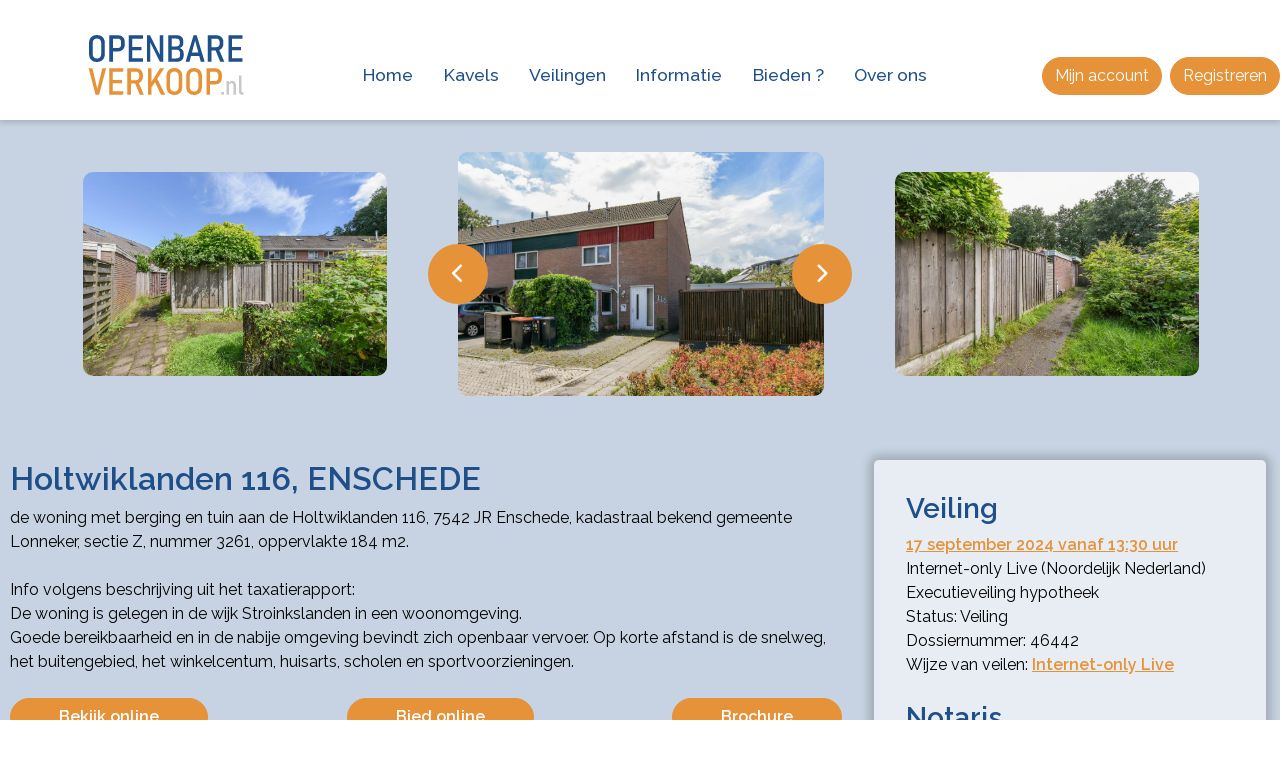

--- FILE ---
content_type: text/html; charset=utf-8
request_url: https://openbareverkoop.nl/kavel/3927/holtwiklanden-116-enschede
body_size: 28532
content:

<!DOCTYPE html>
<html lang="nl">
<head prefix="og: http://ogp.me/ns# product: http://ogp.me/ns/product#">
    <meta name="robots" content="index, follow" />
    <meta name="description" content="Kavel" />
    <meta name="viewport" content="width=device-width, initial-scale=1, user-scalable=yes" />
    
    <meta property="og:title" content="Holtwiklanden 116, ENSCHEDE" />
    <meta property="og:type" content="product" />
    <meta property="og:url" content="https://openbareverkoop.nl/kavel/3927/holtwiklanden-116-enschede" />
    <meta property="og:image" content="https://openbareverkoop.nl/webcontent/images/19894732D83A410825B922025D5319A8C5F02E97?w=300&h=300&name=image.jpg" />
    <meta property="og:image:width" content="300" />
    <meta property="og:image:height" content="300" />
    <meta name="twitter:card" content="summary" />
    <meta name="twitter:description" content="" />
    <meta name="twitter:title" content="Holtwiklanden 116, ENSCHEDE" />
    <meta name="twitter:image" content="https://openbareverkoop.nl/webcontent/images/19894732D83A410825B922025D5319A8C5F02E97?w=300&h=300&name=image.jpg" />

    <title>Openbare Verkoop - Holtwiklanden 116, ENSCHEDE</title>

    <link rel="icon" type="image/png" href="/favicon-96x96.png" sizes="96x96" />
    <link rel="icon" type="image/svg+xml" href="/favicon.svg" />
    <link rel="shortcut icon" href="/favicon.ico" />
    <link rel="apple-touch-icon" sizes="180x180" href="/apple-touch-icon.png" />
    <meta name="apple-mobile-web-app-title" content="Openbare Verkoop" />
    <link rel="manifest" href="/site.webmanifest" />

    <script src="/Content/js/webapp.min.js"></script>
    <link rel="preconnect" href="https://fonts.googleapis.com">
    <link rel="preconnect" href="https://fonts.gstatic.com" crossorigin>
    <link href="https://cdnjs.cloudflare.com/ajax/libs/font-awesome/6.7.2/css/all.min.css" rel="stylesheet" />
    <link href="https://fonts.googleapis.com/css2?family=Raleway:ital,wght@0,100..900;1,100..900&display=swap" rel="stylesheet">
    <link href="/Content/css/webapp.min.css" rel="stylesheet" />

    <script>
        (g => { var h, a, k, p = "The Google Maps JavaScript API", c = "google", l = "importLibrary", q = "__ib__", m = document, b = window; b = b[c] || (b[c] = {}); var d = b.maps || (b.maps = {}), r = new Set, e = new URLSearchParams, u = () => h || (h = new Promise(async (f, n) => { await (a = m.createElement("script")); e.set("libraries", [...r] + ""); for (k in g) e.set(k.replace(/[A-Z]/g, t => "_" + t[0].toLowerCase()), g[k]); e.set("callback", c + ".maps." + q); a.src = `https://maps.${c}apis.com/maps/api/js?` + e; d[q] = f; a.onerror = () => h = n(Error(p + " could not load.")); a.nonce = m.querySelector("script[nonce]")?.nonce || ""; m.head.append(a) })); d[l] ? console.warn(p + " only loads once. Ignoring:", g) : d[l] = (f, ...n) => r.add(f) && u().then(() => d[l](f, ...n)) })({
            key: "AIzaSyC0SDHsTg_STVtVMJY65VaFO-9jQQ8owY8",
            v: "weekly"
        });

        (function (i, s, o, g, r, a, m) {
            i['GoogleAnalyticsObject'] = r; i[r] = i[r] || function () {
                (i[r].q = i[r].q || []).push(arguments)
            }, i[r].l = 1 * new Date(); a = s.createElement(o),
                m = s.getElementsByTagName(o)[0]; a.async = 1; a.src = g; m.parentNode.insertBefore(a, m)
        })(window, document, 'script', '//www.google-analytics.com/analytics.js', 'ga');

        ga('create', 'UA-55721656-1', 'auto');
        ga('send', 'pageview');

    </script>

    
</head>

<body>
    <nav class="navbar navbar-expand-lg bg-white sticky-top">
        <div class="container">
            <a class="navbar-brand" href="/">
                <img src="/Content/images/logo.svg" alt="Openbare Verkoop">
            </a>
            <button class="navbar-toggler" type="button" data-bs-toggle="collapse" data-bs-target="#navbarSupportedContent" aria-controls="navbarSupportedContent" aria-expanded="false" aria-label="Toggle navigation">
                <span class="navbar-toggler-icon"></span>
            </button>
            <div class="collapse navbar-collapse" id="navbarSupportedContent">
                
    <ul class="navbar-nav">
                <li class="nav-item">
            <a class="nav-link" aria-current="page" href="/">Home</a>
        </li>
  
        <li class="nav-item">
            <a class="nav-link" aria-current="page" href="/kavels">Kavels</a>
        </li>
          <li class="nav-item">
            <a class="nav-link" aria-current="page" href="/veilingen">Veilingen</a>
        </li>
          <li class="nav-item">
            <a class="nav-link" aria-current="page" href="/informatie">Informatie</a>
        </li>
          <li class="nav-item">
            <a class="nav-link" aria-current="page" href="/internetbieden">Bieden ?</a>
        </li>
          <li class="nav-item">
            <a class="nav-link" aria-current="page" href="/overons">Over ons</a>
        </li>
                                                              </ul>


                <ul class="navbar-nav ms-auto d-lg-flex d-none">
                    <li class="nav-item">
                        <a href="https://mijn.openbareverkoop.nl/index.php?page=login" target="_blank" class="btn btn-primary me-2 text-white rounded-pill">Mijn account</a>
                    </li>
                    <li class="nav-item">
                        <a href="/internetbieden/registreer-als-bieder" class="btn btn-primary text-white rounded-pill ">Registreren</a>
                    </li>
                </ul>

                <ul class="navbar-nav ms-auto d-lg-none">
                    <li class="nav-item">
                        <a href="https://mijn.openbareverkoop.nl/index.php?page=login" target="_blank" class="nav-link">Mijn account</a>
                    </li>
                    <li class="nav-item">
                        <a href="/internetbieden/registreer-als-bieder" class="nav-link">Registreren</a>
                    </li>
                </ul>
            </div>
        </div>
    </nav>

    

    




<div id="gallery">
    <div class="slick-carousel">
        <div class="slick-carousel-container">
                <div class="slide">
                    <a href="/webcontent/images/19894732D83A410825B922025D5319A8C5F02E97?w=1200">
                        <img src="/webcontent/images/19894732D83A410825B922025D5319A8C5F02E97?h=600" border="0" alt="ObjectFoto.46442.1.jpg">
                    </a>
                </div>
                <div class="slide">
                    <a href="/webcontent/images/CCA750E8E02D0D4439D14313C4DBF49CE62DA437?w=1200">
                        <img src="/webcontent/images/CCA750E8E02D0D4439D14313C4DBF49CE62DA437?h=600" border="0" alt="ObjectFoto.46442.10.jpg">
                    </a>
                </div>
                <div class="slide">
                    <a href="/webcontent/images/53C9C66E976986063FB6F3F3BA3A6E646EC1F8E1?w=1200">
                        <img src="/webcontent/images/53C9C66E976986063FB6F3F3BA3A6E646EC1F8E1?h=600" border="0" alt="ObjectFoto.46442.11.jpg">
                    </a>
                </div>
                <div class="slide">
                    <a href="/webcontent/images/0F0C837FC0382CBE5F37FDBD515295E23F7BAA96?w=1200">
                        <img src="/webcontent/images/0F0C837FC0382CBE5F37FDBD515295E23F7BAA96?h=600" border="0" alt="ObjectFoto.46442.2.jpg">
                    </a>
                </div>
                <div class="slide">
                    <a href="/webcontent/images/20F6AE8CE112CE564FE338140A1E59167EE8E9ED?w=1200">
                        <img src="/webcontent/images/20F6AE8CE112CE564FE338140A1E59167EE8E9ED?h=600" border="0" alt="ObjectFoto.46442.3.jpg">
                    </a>
                </div>
                <div class="slide">
                    <a href="/webcontent/images/A39285885182105AE357C4D79B486073F499D8CD?w=1200">
                        <img src="/webcontent/images/A39285885182105AE357C4D79B486073F499D8CD?h=600" border="0" alt="ObjectFoto.46442.4.jpg">
                    </a>
                </div>
                <div class="slide">
                    <a href="/webcontent/images/FA74FC650F35B5D0FCC296A911A72553038445DD?w=1200">
                        <img src="/webcontent/images/FA74FC650F35B5D0FCC296A911A72553038445DD?h=600" border="0" alt="ObjectFoto.46442.5.jpg">
                    </a>
                </div>
                <div class="slide">
                    <a href="/webcontent/images/80E7117EDE63A38D8B271A7C842ACE3ED73FD849?w=1200">
                        <img src="/webcontent/images/80E7117EDE63A38D8B271A7C842ACE3ED73FD849?h=600" border="0" alt="ObjectFoto.46442.6.jpg">
                    </a>
                </div>
                <div class="slide">
                    <a href="/webcontent/images/0FBA0A5DBDF7D15EB2E0672F7F9931FDA80AD197?w=1200">
                        <img src="/webcontent/images/0FBA0A5DBDF7D15EB2E0672F7F9931FDA80AD197?h=600" border="0" alt="ObjectFoto.46442.7.jpg">
                    </a>
                </div>
                <div class="slide">
                    <a href="/webcontent/images/7E2BDAE513070B0EBC57D1CADD6426B2C2F81266?w=1200">
                        <img src="/webcontent/images/7E2BDAE513070B0EBC57D1CADD6426B2C2F81266?h=600" border="0" alt="ObjectFoto.46442.8.jpg">
                    </a>
                </div>
                <div class="slide">
                    <a href="/webcontent/images/86CE6A420513883C8C1EF2A8406EAEAC1061DBC2?w=1200">
                        <img src="/webcontent/images/86CE6A420513883C8C1EF2A8406EAEAC1061DBC2?h=600" border="0" alt="ObjectFoto.46442.9.jpg">
                    </a>
                </div>
        </div>
    </div>
</div>

<div id="intro">
    <div class="container">
        <div class="row g-4">
            <div class="col-md-8">
                <h1 class="objecttitle">Holtwiklanden 116, ENSCHEDE</h1>

                    <div class="description-max dark" data-label="Lees de volledige omschrijving" data-height="200">de woning met berging en tuin aan de Holtwiklanden 116, 7542 JR Enschede, kadastraal bekend gemeente Lonneker, sectie Z, nummer 3261, oppervlakte 184 m2.<br/><br/>Info volgens beschrijving uit het taxatierapport:<br/>De woning is gelegen in de wijk Stroinkslanden in een woonomgeving. <br/>Goede bereikbaarheid en in de nabije omgeving bevindt zich openbaar vervoer. Op korte afstand is de snelweg, het buitengebied, het winkelcentum, huisarts, scholen en sportvoorzieningen. </div>

                <div class="actions mt-4">
                        <a href="/internetbieden-offline" class="btn btn-primary text-white rounded-pill pe-sm-4 ps-sm-4 pe-md-5 ps-md-5 biedenoffline"><b>Bekijk online</b></a>

                        <a href="/internetbieden-offline" class="clrbox btn btn-primary text-white rounded-pill pe-sm-4 ps-sm-4 pe-md-5 ps-md-5 biedenoffline"><b>Bied online</b></a>

                    <a href="https://www.openbareverkoop.nl/webcontent/kavelbrochure/3927" rel="nofollow" class="btn btn-primary text-white rounded-pill pe-sm-4 ps-sm-4 pe-md-5 ps-md-5"><b>Brochure</b></a>
                </div>
            </div>

            <div class="col-md-4 position-relative">
                <div class="infobox d-none d-md-block me-3 ms-2">
                    <h2>Veiling</h2>
                    <div class="mt-1 mb-4">
                        <div>
                            <a href="/veiling?veilingregioId=45&Van=17 september 2024">
                                17 september 2024 vanaf 13:30 uur
                            </a>
                        </div>

                            <div>Internet-only Live (Noordelijk Nederland)</div>

                        <div>Executieveiling hypotheek</div>
                        <div>
                            Status:
Veiling
                        </div>
                        <div>Dossiernummer: 46442</div>
                        <div>Wijze van veilen: <a href="/informatie/wijzevanveilen">Internet-only Live</a></div>
                    </div>


                        <h2>Notaris</h2>
                        <div class="mt-1 mb-4">
                                <div><a href="http://www.kwdk.nl/" target="_notaris">Kuhlmann, Westerhof &amp; De Kok notarissen</a></div>

                                <div>J.G.A. Kuhlmann</div>

                                <div>Bekenhorst 15</div>
                                <div>7622 CJ Borne</div>

                                <div><text>T: 074 266 13 93</text></div>

                                <div><text>E: <a href="mailto:notaris@kwdk.nl?subject=Veilingkavel: Holtwiklanden 116, ENSCHEDE">notaris@kwdk.nl</a></text></div>
                        </div>

                        <h2>Inzetpremie</h2>
                        <div class="mt-1 mb-4">
                            <div>1%</div>
                        </div>

                        <h2>Onderhands bod</h2>
                        <div class="mt-1 mb-4">
                            <div>Tot en met 2 september 2024 24:00 is een onderhands bod mogelijk.</div>

                            <div class="text-center mt-4"><a href="#" data-kavel="3927" class="btn btn-primary text-white rounded-pill pe-5 ps-5 bieden">Doe een bod</a></div>
                        </div>
                </div>
            </div>
        </div>
    </div>
</div>

<div id="content" class="mt-3">
    <div class="container">
        <div class="row g-4">
            <div class="col-md-8">






        <div class="card">
            <h2 class="kavel-page">Bezichtiging</h2>
            <div>

                            <p>Geen bezichtiging mogelijk</p>


                    <div>
                        LET OP DE BETAALTERMIJNEN<br/><br/>Volgens de veilingvoorwaarden gelden de volgende termijnen voor de betalingen: <br/>De veilingkosten (€ 5.000) en waarborgsom (10% x de koopprijs): <br/>uiterlijk vijf (5) werkdagen na de veilingdag. Pas na betaling kan tot gunning worden overgegaan. <br/><br/>De koopprijs en de overige nog niet betaalde kosten en heffingen: uiterlijk zes<br/>(6) weken na de gunning, onder verrekening van de hiervoor bedoelde waarborgsom
                    </div>
            </div>
        </div>

    <div class="card">
        <h2 class="kavel-page">Kenmerken</h2>
        <div class="row g-2">
                <div class="col-md-4 title">Type registergoed</div>
                <div class="col-md-8">Hoekwoning</div>

                <div class="col-md-4 title">Gebruik</div>
                <div class="col-md-8">Bewoond/in eigen gebruik </div>

                <div class="col-md-4 title">Soort eigendom</div>
                <div class="col-md-8">Vol eigendom</div>


                <div class="col-md-4 title">Bouwjaar</div>
                <div class="col-md-8">1979</div>


                <div class="col-md-4 title">Oppervlakte wonen</div>
                <div class="col-md-8">108 m<span class="superscript">2</span></div>


                <div class="col-md-4 title">Oppervlakte perceel</div>
                <div class="col-md-8">184 m<span class="superscript">2</span></div>

                <div class="col-md-4 title">Inhoud</div>
                <div class="col-md-8">300 m<span class="superscript">3</span></div>

                <div class="col-md-4 title">Aantal kamers</div>
                <div class="col-md-8">6</div>

                <div class="col-md-4 title">Aantal slaapkamers</div>
                <div class="col-md-8">3</div>









                <div class="col-md-4 title">Kadastrale omschrijving</div>
                <div class="col-md-8">gemeente Lonneker, sectie Z, nummer 3261, 184 m2</div>

                <div class="col-md-4 title">Kadastrale kaart</div>
                <div class="col-md-8">
                    <ul class="downloadlist">
                            <li>
                                <a href="/webcontent/bijlage/592597/07c26eea07a61c48ca39a2233b3f7cd1a49efb00" target="_blank"><span class="extension">pdf</span> Download hier de kadastrale kaart</a>
                            </li>
                    </ul>
                </div>
        </div>
    </div>

                

    <div class="card">
        <h2 class="kavel-page">Informatie</h2>
        <div class="row g-2">

                <div class="col-md-4 title">Bijzonderheden</div>
                <div class="col-md-8 description-max" data-label="Lees de volledige bijzonderheden" data-height="200">Bestemmingsomschrijving uit bestemmingsplan ''Stroinkslanden 2016'':<br><br>(artikel 13.1) wonen, al dan niet in combinatie met een beroep of bedrijf aan huis<br><br><br><br><br></div>

                <div class="col-md-4 title">Milieuinfo</div>
                <div class="col-md-8">In de akte waarbij de eigenaar de woning in eigendom verkreeg, staat de volgende passage:<br/>Aan verkoper is niet bekend of in het registergoed asbest is verwerkt, ten<br/>aanzien waarvan in de koopovereenkomst woordelijk staat vermeld:<br/>“In de onroerende zaak kunnen asbesthoudende stoffen/materialen<br/>aanwezig zijn. In het geval deze worden verwijderd dienen door koper die<br/>maatregelen te worden getroffen die de wetgeving voorschrijft. Koper<br/>verklaart met deze wetgeving bekend te zijn en vrijwaart verkoper voor<br/>alle aansprakelijkheid die uit de aanwezigheid in en/of de verwijdering<br/>van asbest uit de desbetreffende onroerende zaak kan voortvloeien.”</div>

                <div class="col-md-4 title">Bijzondere veilingvoorwaarden</div>
                <div class="col-8 description-max" data-label="Lees de volledige veilingvoorwaarden" data-height="200">Uittreksel uit de akte van Vaststelling Bijzondere Veilingvoorwaarden Executoriale Verkoop, vastgesteld bij akte op  18 juli 2024 verleden voor notaris mr. J.G.A. Kuhlmann te Borne<br/><br/><br/>Citaat uit de akte:<br/><br/>1.11  toepasselijke algemene veilingvoorwaarden<br/>Op deze executoriale verkoop zijn van toepassing de Algemene Voorwaarden voor Executieverkopen 2017 (inclusief de daarin opgenomen begrippen), voor zover deze voorwaarden en/of begrippen in deze akte niet worden gewijzigd of aangevuld. Deze Algemene Voorwaarden voor Executieverkopen 2017 worden hierna ook ‘AVVE’ genoemd. De AVVE zijn vastgesteld bij akte op vijf december tweeduizend zestien ondertekend bij mr. J.H. Oomen, notaris te ‘s-Hertogenbosch. Een afschrift daarvan is ingeschreven in de openbare registers van het kadaster op vijf december tweeduizend zestien in register Onroerende Zaken Hypotheken 4, deel 69567 nummer 129. <br/>1.12  uitoefening recht van parate executie<br/>De verkoper oefent bij deze verkoop zijn rechten uit als hypotheekhouder. In dit kader moet de verkoper rekening houden met de gerechtvaardigde belangen van de eigenaar en/of de schuldenaar, ook als de koop en/of de levering op grond van de executoriale verkoop uiteindelijk niet plaatsvindt. De koper kan de verkoper hier niet voor aansprakelijk houden.<br/>2. Informatie over het registergoed<br/>2.1  feitelijke objectinformatie<br/>milieu<br/>Het is de verkoper niet bekend of het registergoed is verontreinigd met giftige, chemische en/of andere gevaarlijke stoffen. Het is de verkoper ook niet bekend of zich in het registergoed (ondergrondse) olie- en/of septic tanks bevinden. Het is hem verder niet bekend of zich in het registergoed asbesthoudende en/of andere voor de gezondheid schadelijke materialen bevinden.<br/>geen energielabel<br/>Op www.ep-online.nl staat vandaag geen definitief energielabel van het registergoed geregistreerd.<br/>De verkoper beschikt niet over een energielabel of gelijkwaardig document. Gegadigden voor de woning worden er op gewezen dat zij dat, indien gewenst, zelf dienen te regelen. <br/>2.2  juridische informatie<br/>functie en bestemming<br/>Wat betreft de functie en het toegestane gebruik van het registergoed wordt verwezen naar het Omgevingsloket, tabblad &#39;Regels op de kaart&#39;, zie: https://omgevingswet.overheid.nl/regels-op-de-kaart/viewer/(documenten/gemeente//rechter-paneel:document/NL.IMRO.0153.BP00101-0003/plekinfo)?regelsandere=regels&amp;locatie=Holtwiklanden%20116,%207542JR%20Enschede&amp;geodocId=NL-IMRO-0153-BP00101-0003-1&amp;session=23e8fcc4-b5d2-40cc-9487-3a0123125969 <br/>Het toepasselijke bestemmingsplan is &#39;&#39;Stroinkslanden 2016&#39;&#39;. In artikel 13.1 staat het volgende:<br/>De voor “Wonen” aangewezen gronden zijn bestemd voor:<br/>het wonen, al dan niet in combinatie met een beroep of bedrijf aan huis;<br/>bij deze doeleinden behorende bouwwerken, erven, tuinen en voorzieningen, zoals woningen, bergingen, trappenhuizen bij gestapelde woningen, in- en uitritten, parkeervoorzieningen, groenvoorzieningen en (openbare) nutsvoorzieningen.<br/>privaatrechtelijke rechten en beperkingen<br/>Ten aanzien van erfdienstbaarheden, kwalitatieve verplichtingen, kettingbedingen en/of andere bijzondere verplichtingen met betrekking tot het registergoed wordt verwezen naar een akte op zestien december negentienhonderdnegenennegentig verleden voor mr. J.J. Gambon, notaris te Enschede, ingeschreven in de openbare registers van de bewaring te Zwolle op zeventien december negentienhonderdnegenennegentig in deel 10863 nummer 14, waarin onder opschortende voorwaarde van overdracht van de afzonderlijke woningen van het complex woningen waartoe het registergoed behoort, erfdienstbaarheden zijn gevestigd en waarin woordelijk staat vermeld: <br/>“Voorwaardelijke vestiging erfdienstbaarheden.<br/>3. 1. Ter uitvoering van het onder 2.2 bepaalde, vestigt Volkswoning onder voorwaarde van overdracht van de afzonderlijke kavels aan de koper de volgende erfdienstbaarheden:<br/>a.  al zodanige erfdienstbaarheden inhoudende de verplichting voor de eigenaar van het dienende erf om te dulden dat de toestand waarin het heersende erf zich ten opzichte van het dienende erf bevindt blijft gehandhaafd, speciaal voor wat betreft de aanwezigheid van ondergrondse en bovengrondse leidingen, alsmede kabels ten behoeve van telefoon- en/of draadomroep en/of kabelaansluitingen, de afvoer van hemelwater, gootwater en fecali&#235;n, - door rioleringswerken als anderszins -, eventuele inbalking, inankering, tuinmuren en overbouw, toevoer van licht en lucht en uitzicht.<br/>Ten behoeve en ten laste van:<br/>(enzovoorts)<br/>-  de woningen met grond aan de Holtwiklanden 98 tot en met 126 (even) te Enschede, kadastraal bekend gemeente Lonneker, sectie Z nummers 3252 tot en met 3266;<br/>(enzovoorts)<br/>b. 1. (enzovoorts)<br/>13.  de erfdienstbaarheid, inhoudende de verplichting van de eigenaar van het dienende erf om te dulden dat het bestaande voetpad, deel uitmakende van de kadastrale percelen gemeente Lonneker, sectie Z nummers 3260, 3259, 3258, 3257, 3254, 3253, 3252, 3261, 3262, 3263, 3264 en 3265 door de eigenaar van het heersend erf gebruikt wordt als voetpad om te voet, met de fiets, kruiwagen of ander klein voertuig te komen van en te gaan naar de openbare straat. Gemotoriseerde voertuigen mogen slechts met afgezette motor worden meegevoerd. Ten behoeve en ten laste van de kadastrale percelen gemeente Lonneker, sectie Z nummers 3261, 3260, 3259, 3258, 3257, 3254, 3253 en 3252, over en weer. Ten behoeve van het kadastrale perceel gemeente Lonneker, sectie Z nummer 3266 en ten laste van de kadastrale percelen gemeente Lonneker, sectie Z nummers 3265, 3264, 3263, 3262, 3261, 3254, 3253, 3252, 3257, 3258, 3259 en 3260. Ten behoeve van het kadastrale perceel gemeente Lonneker, sectie Z nummer 3265 en ten laste van de kadastrale percelen gemeente Lonneker, sectie Z nummers 3264, 3263, 3262, 3261, 3254, 3253, 3252, 3257, 3258, 3259 en 3260. <br/>  Ten behoeve van het kadastrale perceel gemeente Lonneker, sectie Z nummer 3264 en ten laste van de kadastrale percelen gemeente Lonneker, sectie Z nummers 3263, 3262, 3261, 3254, 3253, 3252, 3257, 3258, 3259 en 3260.Ten behoeve van het kadastrale perceel gemeente Lonneker, sectie Z nummer 3263 en ten laste van de kadastrale percelen gemeente Lonneker, sectie Z nummers 3262, 3261, 3254, 3253, 3252, 3257, 3258, 3259 en 3260. <br/>  Ten behoeve van het kadastrale perceel gemeente Lonneker, sectie Z nummer 3262 en ten laste van de kadastrale percelen gemeente Lonneker, sectie Z nummers 3261,3254, 3253, 3252, 3257, 3258, 3259 en 3260. Het onderhoud van het voetpad is voor rekening van hen die daarvan gebruik maken, gezamenlijk; (enzovoorts);<br/>3. 2. Zolang niet alle woningen aan derden zijn overdragen zullen de hiervoor omschreven erfdienstbaarheden onvoorwaardelijk gevestigd worden ten behoeve en ten laste van de overgedragen woningen afzonderlijk en ten behoeve en ten laste van de niet overgedragen woningen gezamenlijk.”<br/>In de akte vermeld in 1.4 wordt uitdrukkelijk geconstateerd dat ten aanzien van het registergoed de gestelde voorwaarde is vervuld en de vestiging van de erfdienstbaarheden onvoorwaardelijk is geworden.<br/>Voor zover in die bepalingen verplichtingen voorkomen die de verkoper aan de koper moet opleggen, wordt geacht dat de verkoper dat gedaan heeft door de gunning bij de veiling dan wel de aanvaarding bij onderhandse verkoop (in de zin van artikel 27 lid 3 AVVE). De koper aanvaardt deze verplichtingen door het uitbrengen van een bod.<br/>Voor zover het gaat om rechten ten behoeve van derden, worden die rechten geacht door de verkoper voor die derden te zijn aangenomen door de gunning bij de veiling dan wel de aanvaarding bij onderhandse verkoop (in de zin van artikel 27 lid 3 AVVE).<br/>publiekrechtelijke rechten en beperkingen<br/>Er zijn geen publiekrechtelijke beperkingen met betrekking tot het registergoed bekend in de gemeentelijke beperkingenregistratie en de kadastrale registratie. Dit blijkt uit informatie van de Dienst voor het kadaster en de openbare registers. <br/>Volgens een bericht van de gemeente Enschede, afdeling Gebieds &amp; Projectontwikkeling met datum achttien juni jongstleden, zijn er geen publiekrechtelijke beperkingen bekend. De verkoper heeft mij, notaris, verklaard dat hem geen feiten of omstandigheden bekend zijn waaruit blijkt dat deze mededeling onjuist is.<br/>De koper is ervan op de hoogte dat overheidsorganen op grond van de Wet kenbaarheid publiekrechtelijke beperkingen vier dagen de tijd hebben voor de inschrijving in de registers. Inschrijvingen in de registers vanaf vandaag zijn voor risico van de koper.<br/>2.3  gebruik<br/>In aanvulling op artikel 24 AVVE geldt het volgende:<br/>Het registergoed wordt, voor zover bekend, op dit moment alleen bewoond door de eigenaar.<br/>Volgens een bericht van de gemeente Enschede, met datum eenentwintig juni jongstleden, staan er geen andere personen als bewoner ingeschreven op het adres van het registergoed dan de eigenaar.<br/>Uit onderzoek ter plaatse is niet gebleken dat het registergoed bewoond wordt door andere personen dan de eigenaar.<br/>Voor zover na de veiling blijkt dat sprake is van bewoning en/of gebruik door de eigenaar en/of personen die zich zonder recht of titel in het registergoed bevinden en als zodanig niet bekend waren aan de koper, kan de koper deze personen tot ontruiming dwingen op de wijze zoals in artikel 525 lid 3 Wetboek van Burgerlijke Rechtsvordering is bepaald. Bij onderhandse verkoop kan de koper de eigenaar en de zijnen na de levering dwingen tot ontruiming op grond van de beschikking van de voorzieningenrechter, als de voorzieningenrechter deze personen hiertoe veroordeelt. De ontruiming komt voor rekening en risico van de koper. De verkoper staat niet in voor de bevoegdheid van de koper tot ontruiming.<br/>De verkoper heeft het huurbeding niet ingeroepen, omdat hij zich ervan vergewist heeft dat er geen personen op grond van een huurovereenkomst gebruik konden maken van het registergoed op het moment dat de executoriale verkoop bekend is gemaakt op de website.<br/>Voor zover het registergoed niet vrij van huur wordt verkocht, wordt geleverd onder handhaving van de lopende huurovereenkomst.<br/>3. Financieel<br/>3.1  kosten en heffingen<br/>a.  Het registergoed is een tot bewoning bestemde onroerende zaak. Op grond van artikel 524a Wetboek van Burgerlijke Rechtsvordering en artikel 9 lid 1 AVVE worden aan de koper in rekening gebracht:<br/>  -  het honorarium van de notaris;<br/>  -  de overdrachtsbelasting;<br/>  -  het kadastrale recht en de kosten van kadastrale recherche;<br/>  -  de kosten van ontruiming na de aflevering;<br/>  -  de kosten waarvoor de koper op grond van de wet aansprakelijk is.<br/>  Voor het overige zijn de kosten die direct verband houden met de veiling voor rekening van de verkoper.<br/>  De eigenaarslasten worden niet verrekend.<br/>3.2  fiscaal<br/>Voor zover de verkoper bekend, is met betrekking tot de levering geen omzetbelasting, maar wel overdrachtsbelasting verschuldigd.<br/>3.3  waarborgsom of bankgarantie<br/>De in artikel 12 AVVE bedoelde waarborgsom of bankgarantie bedraagt tien procent (10%) met een minimumbedrag van vijftienduizend euro (€ 15.000,00).<br/>4. Openbare executoriale verkoop (de veiling)<br/>De volgende voorwaarden zijn van toepassing op de veiling.<br/>4.1  wijze van veilen<br/>De veiling is een internetveiling zoals bedoeld in begrip 29 en in artikel 2 AVVE.<br/>De veiling vindt plaats in &#233;&#233;n zitting. De inzet vindt plaats bij opbod en de afslag aansluitend bij afmijning.<br/>4.2  bieden<br/>De wijze waarop de biedingen in de zaal moeten worden uitgebracht, wordt voorafgaand aan de biedingen kenbaar gemaakt door de veilingmeester.<br/>In afwijking van en/of aanvulling op artikel 5 AVVE geldt dat niet kan worden geboden namens een of meerdere anderen, tenzij dit op grond van deze bijzondere verkoopvoorwaarden wel is toegestaan. De verkoper staat dus geen ‘akte de command’ toe. De bieder/koper kan uiteraard wel het registergoed, nadat dit aan hem is overgedragen, aan een ander overdragen.<br/>4.3  voorwaarden in verband met internetbieden <br/>Het bieden tijdens de veiling kan plaatsvinden via openbareverkoop.nl.<br/>aanvulling begrippen<br/>1.  deelnemer:<br/>  een natuurlijk persoon die de procedure van registratie heeft doorlopen en tijdens de veiling van het registergoed is ingelogd op openbareverkoop.nl.<br/>2.  handleiding<br/>  de ‘handleiding online bieden bij een openbare verkoop’ vermeld op openbareverkoop.nl.<br/>3.  notaris:<br/>  de notaris die is gevolmachtigd uitvoering te geven aan de openbare verkoop.<br/>4.  openbareverkoop.nl:<br/>  de algemeen toegankelijke website, bedoeld in begrip 27 van de AVVE, via welke een bod via internet worden uitgebracht.<br/>5.  registratie:<br/>  het geheel van de voorgeschreven handelingen vermeld in de handleiding ‘online bieden bij een openbare verkoop’, ter identificatie van een natuurlijke persoon die via openbareverkoop.nl wil bieden.<br/>6.  registratienotaris:<br/>  een in Nederland werkzame notaris die de identiteit van deelnemer vaststelt en gegeven van deelnemer registreert. Een lijst van registratienotarissen is opgenomen op de website(s).<br/>aanvulling voorwaarden<br/>1.  In aanvulling op de AVVE kan tijdens de veiling door een deelnemer via internet worden geboden. Als bod in de zin van de AVVE wordt derhalve ook een bod via internet aangemerkt, mits dit bod is uitgebracht door een deelnemer op de in de handleiding voorgeschreven wijze. De hoogte van het bod dat de deelnemer uitbrengt wordt bepaald door het bedrag waarop hij klikt of drukt. <br/>2.  In geval van discussie over het tijdstip waarop de biedingen de notaris hebben bereikt, alsmede in geval van storing aan en/of het uitvallen van de internetverbinding(en) tijdens de veiling en in alle andere gevallen van discussie beslist de notaris. <br/>3.  Weliswaar wordt de mogelijkheid geboden om via internet te bieden, maar hiermee wordt niet gegarandeerd dat de deelnemer permanente en/of gelijktijdige toegang heeft tot internet om mee te bieden. Eventuele vertragingen in de snelheid van de internetverbinding(en), alsmede storingen en uitval van deze verbinding(en) komen geheel voor rekening en risico van de deelnemer.<br/>4.  Tenzij de notaris anders beslist, zal niet eerder worden overgegaan tot de inzet en de afslag, dan nadat de notaris genoegzaam zal zijn gebleken dat via internet biedingen kunnen worden uitgebracht.<br/>5.  In aanvulling op artikel 3 lid 3 AVVE kan de afmijning door de deelnemer elektronisch geschieden door te klikken of te drukken op het woord “bied”.<br/>6.  Als afmijnbedrag geldt het bedrag waarop door de deelnemer tijdens de afslag wordt geklikt of gedrukt.<br/>7.  De deelnemer die tijdens de veiling overgaat tot het uitbrengen van een bod via internet dient gedurende het verdere verloop van de veiling voor de notaris telefonisch bereikbaar te zijn en te blijven, en wel op het mobiele telefoonnummer dat de deelnemer heeft ingevuld op diens registratieverklaring. Voor het geval de deelnemer gedurende het verdere verloop van de veiling niet of slechts ten dele voor de notaris telefonisch bereikbaar is, terwijl in het kader van de Veiling op enig moment telefonisch overleg tussen de notaris en de deelnemer noodzakelijk wordt geacht door de notaris, dan is de notaris bevoegd om het bod van de deelnemer niet als zodanig te erkennen dan wel af te wijzen.<br/>8.  In aanvulling op artikel 5 lid 3 AVVE is de deelnemer die het hoogste bod heeft uitgebracht tot het moment van gunning bevoegd te verklaren dat hij heeft geboden namens een rechtspersoon of personenvennootschap, mits die deelnemer v&#243;&#243;r de gunning:<br/>  -  naar het oordeel van de notaris genoegzaam aantoont volledig bevoegd te zijn tot vertegenwoordiging van die rechtspersoon of personenvennootschap; en<br/>  -  de waarborgsom wordt gestort als bedoeld in artikel 12 lid 1 AVVE. <br/>  Het bepaalde in artikel 5 lid 4 AVVE is in deze situatie ook van toepassing (acceptatie door de verkoper) tenzij dit elders in de bijzondere veilingvoorwaarden is uitgesloten. Van een en ander dient uit de notari&#235;le akte van gunning te blijken. Indien met inachtneming van het vorenstaande een rechtspersoon of personenvennootschap heeft te gelden als vertegenwoordigde van de deelnemer, komt aan die rechtspersoon of personenvennootschap het recht toe v&#243;&#243;r de betaling van de koopprijs te verklaren dat hij het bod heeft uitgebracht namens &#233;&#233;n of meer anderen als bedoeld in artikel 5 lid 2 AVVE. <br/>9.  De in lid 8 bedoelde deelnemer is, naast die rechtspersoon of personenvennootschap hoofdelijk verbonden voor de nakoming van de verplichtingen ten gevolge van de gunning. Indien die deelnemer, ingeval de door hem vertegenwoordigde rechtspersoon of personenvennootschap in verzuim is, de koopprijs geheel voor eigen rekening voldoet, wordt hij geacht de koopovereenkomst voor zichzelf te zijn aangegaan, in welk geval de levering aan hem plaatsvindt en hem kwijting wordt verleend. Van een en ander dient uit de notari&#235;le verklaring van betaling te blijken. <br/>10.  Door het uitbrengen van een bod via internet, op de wijze zoals omschreven, verleent de deelnemer, indien van toepassing, mede namens de door hem vertegenwoordigde rechtspersoon of personenvennootschap als bedoeld in lid 8, tevens volmacht aan ieder van de medewerkers die ten tijde van het gebruik van de volmacht werkzaam zijn ten kantore van de notaris (zowel samen als ieder afzonderlijk) om kennis te nemen van de inhoud van het proces-verbaal van Veiling en in en bij het proces-verbaal van veiling:<br/>  a.  te bevestigen dat de deelnemer het betreffende bod heeft uitgebracht; en<br/>  b.  in te stemmen met alle in het proces-verbaal van veiling (te) vermelde(n) waarnemingen van de notaris ter zake van de veiling. <br/>  De gevolmachtigde kan op grond van deze volmacht voorts het proces-verbaal van veiling ondertekenen en ter zake hiervan datgene te doen wat hij nodig en nuttig acht. De gevolmachtigde heeft de macht tot substitutie, zodat hij onder zijn verantwoordelijkheid een ander in zijn plaats kan stellen.<br/>4.4  gunning<br/>a.  De verkoper heeft de bevoegdheid niet te gunnen doch bedingt dat tot gunning in ieder geval pas zal worden overgegaan na storting van de waarborgsom of bankgarantie, conform de AVVE<br/>b.  Als de verkoper niet tot gunning overgaat, worden:<br/>  -  de kosten en heffingen die de koper al heeft betaald, terugbetaald;<br/>  -  de waarborgsom terugbetaald en/of de bankgarantie teruggestuurd.<br/>Dit geldt niet als de bieder/koper in gebreke is.<br/>4.5  risico-overgang<br/>Het registergoed is een tot bewoning bestemde onroerende zaak. Op grond van artikel 525 lid 4 Wetboek van Burgerlijke Rechtsvordering en artikel 18 AVVE is het registergoed voor risico van de koper vanaf het moment van inschrijving van het proces-verbaal van toewijzing in de openbare registers.<br/>5. Onderhandse executoriale verkoop (onderhandse verkoop)<br/>De volgende voorwaarden zijn aanvullend van toepassing op de onderhandse verkoop door de verkoper, de eigenaar of degene die op het registergoed executoriaal beslag heeft gelegd (hierna: ‘de beslaglegger’). Dit geldt alleen voor zover hiervan in een tussen de verkoper, de eigenaar of de beslaglegger en de koper gesloten koopovereenkomst niet wordt afgeweken.<br/>5.1  schriftelijke verklaring<br/>In aanvulling op artikel 27 lid 1 AVVE is op de website (onderaan de aankondiging van de executie van het registergoed) een formulier beschikbaar dat verplicht voor biedingen moet worden gebruikt.<br/>5.2  koopovereenkomst<br/>Direct nadat de verkoper, de eigenaar of de beslaglegger kenbaar heeft gemaakt het bod van koper te accepteren is de koopovereenkomst tot stand gekomen, tenzij artikel 7:2 lid 1 Burgerlijk Wetboek van toepassing is. In dat geval komt de koopovereenkomst tot stand als deze schriftelijk is vastgelegd.<br/>De koopovereenkomst wordt schriftelijk door de notaris vastgelegd en ondertekend door de koper en degene die het verzoek tot onderhandse verkoop indient. Op eerste verzoek van de notaris moet de koper daartoe in eigen persoon verschijnen op het kantoor van de notaris en een geldig identiteitsbewijs overleggen.<br/>5.3  waarborgsom of bankgarantie<br/>De in artikel 27 lid 6 AVVE vermelde opschortende voorwaarde is niet van toepassing op de verplichting van de koper tot betaling van de waarborgsom.<br/>De waarborgsom of bankgarantie bedraagt tien procent (10%) met een minimumbedrag van vijftienduizend euro (€ 15.000,00).<br/>5.4  verzoekschriftprocedure<br/>a.  De verkoper, de eigenaar en de beslaglegger zijn niet verplicht de koopovereenkomst ter goedkeuring aan de voorzieningenrechter voor te leggen. Het staat deze partijen ook vrij meer koopovereenkomsten ter goedkeuring voor te leggen.<br/>b.  De koper is verplicht om alles te doen wat nodig is om de koopovereenkomst tijdig in te dienen. De koper is, tenzij hij hierbij zijn rechten op grond van artikel 7:2 lid 2 Burgerlijk Wetboek uitoefent, verplicht niets te doen of te laten dat tot gevolg kan hebben dat het verzoekschrift tot goedkeuring van de koopovereenkomst niet op tijd kan worden ingediend of dat dit verzoekschrift zal worden afgewezen. Als koper in strijd hiermee handelt of niet handelt, komt de daardoor ontstane schade voor rekening van de koper. Op deze verplichting is de in artikel 27 lid 6 AVVE vermelde opschortende voorwaarde niet van toepassing.<br/>c.  De koper en de partij die de koopovereenkomst met de koper sluit kunnen geen rechten aan deze koopovereenkomst ontlenen als de voorzieningenrechter deze overeenkomst niet goedkeurt.<br/>d.  Als het verzoek niet wordt ingediend, wordt afgewezen of als de verkoper de koopovereenkomst (tijdig) ontbindt, komt de koop niet tot stand en ontvangt de bieder de waarborgsom geheel terug.<br/>5.5  risico-overgang<br/>Het registergoed is een tot bewoning bestemde onroerende zaak. In aanvulling op artikel 525 lid 4 Wetboek van Burgerlijke Rechtsvordering en artikel 18 AVVE is het registergoed voor risico van de koper vanaf de inschrijving van de akte van levering zoals bedoeld in artikel 3:89 Burgerlijk Wetboek.<br/></div>
        </div>
    </div>


                

<div class="card">
    <h2 class="kavel-page">Documenten</h2>
    <div class="row g-2">


            <div class="col-md-4 title">Algemene voorwaarden</div>
            <div class="col-md-8">
                <ul class="downloadlist">
                    <li>
                        <a href="/webcontent/bijlage/592596/0cb70266eebe067facfe716f475b8a73a6df41ff" target="_blank"><span class="extension">pdf</span> Download algemene voorwaarden</a>
                    </li>
                </ul>
            </div>



    </div>
</div>


                
<div class="card d-md-none">
    <h2 class="kavel-page">Veiling informatie</h2>
    <div class="row g-2">
        <div class="col-md-4 title">Type</div>
        <div class="col-md-8">Executieveiling hypotheek</div>

        <div class="col-md-4 title">Status</div>
        <div class="col-md-8">
            Veiling
        </div>

        <div class="col-md-4 title">Dossiernummer</div>
        <div class="col-md-8">46442</div>

        <div class="col-md-4 title">Wijze van veilen</div>
        <div class="col-md-8">Internet-only Live</div>

        <div class="col-md-4 title">Datum</div>
        <div class="col-md-8"><a href="/veiling?Veilingregios=45&Van=17 september 2024">dinsdag 17 september 2024 vanaf 13:30 uur</a></div>

            <div class="col-md-4 title">Veilinglocatie</div>
            <div class="col-md-8">
                Internet-only Live (Noordelijk Nederland)<br />
            </div>

            <div class="col-md-4 title">Kantoor</div>
            <div class="col-md-8">
                    <a href="http://www.kwdk.nl/" target="_notaris">Kuhlmann, Westerhof &amp; De Kok notarissen</a>
                                    <br />J.G.A. Kuhlmann
                <br />
Bekenhorst 15<br />
7622 CJ Borne<br />
                                    T: 074 266 13 93<br />
                                    F: 074 266 42 33<br />
                                    E: <a href="mailto:notaris@kwdk.nl?subject=Veilingobject: 3927">notaris@kwdk.nl</a><br />
            </div>

            <div class="col-md-4 title">Bijzondere voorwaarden</div>
            <div class="col-md-8">
                <p>
                    Uittreksel uit de akte van Vaststelling Bijzondere Veilingvoorwaarden Executoriale Verkoop, vastgesteld bij akte op  18 juli 2024 verleden voor notaris mr. J.G.A. Kuhlmann te Borne<br/><br/><br/>Citaat uit de akte:<br/><br/>1.11  toepasselijke algemene veilingvoorwaarden<br/>Op deze executoriale verkoop zijn van toepassing de Algemene Voorwaarden voor Executieverkopen 2017 (inclusief de daarin opgenomen begrippen), voor zover deze voorwaarden en/of begrippen in deze akte niet worden gewijzigd of aangevuld. Deze Algemene Voorwaarden voor Executieverkopen 2017 worden hierna ook ‘AVVE’ genoemd. De AVVE zijn vastgesteld bij akte op vijf december tweeduizend zestien ondertekend bij mr. J.H. Oomen, notaris te ‘s-Hertogenbosch. Een afschrift daarvan is ingeschreven in de openbare registers van het kadaster op vijf december tweeduizend zestien in register Onroerende Zaken Hypotheken 4, deel 69567 nummer 129. <br/>1.12  uitoefening recht van parate executie<br/>De verkoper oefent bij deze verkoop zijn rechten uit als hypotheekhouder. In dit kader moet de verkoper rekening houden met de gerechtvaardigde belangen van de eigenaar en/of de schuldenaar, ook als de koop en/of de levering op grond van de executoriale verkoop uiteindelijk niet plaatsvindt. De koper kan de verkoper hier niet voor aansprakelijk houden.<br/>2. Informatie over het registergoed<br/>2.1  feitelijke objectinformatie<br/>milieu<br/>Het is de verkoper niet bekend of het registergoed is verontreinigd met giftige, chemische en/of andere gevaarlijke stoffen. Het is de verkoper ook niet bekend of zich in het registergoed (ondergrondse) olie- en/of septic tanks bevinden. Het is hem verder niet bekend of zich in het registergoed asbesthoudende en/of andere voor de gezondheid schadelijke materialen bevinden.<br/>geen energielabel<br/>Op www.ep-online.nl staat vandaag geen definitief energielabel van het registergoed geregistreerd.<br/>De verkoper beschikt niet over een energielabel of gelijkwaardig document. Gegadigden voor de woning worden er op gewezen dat zij dat, indien gewenst, zelf dienen te regelen. <br/>2.2  juridische informatie<br/>functie en bestemming<br/>Wat betreft de functie en het toegestane gebruik van het registergoed wordt verwezen naar het Omgevingsloket, tabblad 'Regels op de kaart', zie: https://omgevingswet.overheid.nl/regels-op-de-kaart/viewer/(documenten/gemeente//rechter-paneel:document/NL.IMRO.0153.BP00101-0003/plekinfo)?regelsandere=regels&locatie=Holtwiklanden%20116,%207542JR%20Enschede&geodocId=NL-IMRO-0153-BP00101-0003-1&session=23e8fcc4-b5d2-40cc-9487-3a0123125969 <br/>Het toepasselijke bestemmingsplan is ''Stroinkslanden 2016''. In artikel 13.1 staat het volgende:<br/>De voor “Wonen” aangewezen gronden zijn bestemd voor:<br/>het wonen, al dan niet in combinatie met een beroep of bedrijf aan huis;<br/>bij deze doeleinden behorende bouwwerken, erven, tuinen en voorzieningen, zoals woningen, bergingen, trappenhuizen bij gestapelde woningen, in- en uitritten, parkeervoorzieningen, groenvoorzieningen en (openbare) nutsvoorzieningen.<br/>privaatrechtelijke rechten en beperkingen<br/>Ten aanzien van erfdienstbaarheden, kwalitatieve verplichtingen, kettingbedingen en/of andere bijzondere verplichtingen met betrekking tot het registergoed wordt verwezen naar een akte op zestien december negentienhonderdnegenennegentig verleden voor mr. J.J. Gambon, notaris te Enschede, ingeschreven in de openbare registers van de bewaring te Zwolle op zeventien december negentienhonderdnegenennegentig in deel 10863 nummer 14, waarin onder opschortende voorwaarde van overdracht van de afzonderlijke woningen van het complex woningen waartoe het registergoed behoort, erfdienstbaarheden zijn gevestigd en waarin woordelijk staat vermeld: <br/>“Voorwaardelijke vestiging erfdienstbaarheden.<br/>3. 1. Ter uitvoering van het onder 2.2 bepaalde, vestigt Volkswoning onder voorwaarde van overdracht van de afzonderlijke kavels aan de koper de volgende erfdienstbaarheden:<br/>a.  al zodanige erfdienstbaarheden inhoudende de verplichting voor de eigenaar van het dienende erf om te dulden dat de toestand waarin het heersende erf zich ten opzichte van het dienende erf bevindt blijft gehandhaafd, speciaal voor wat betreft de aanwezigheid van ondergrondse en bovengrondse leidingen, alsmede kabels ten behoeve van telefoon- en/of draadomroep en/of kabelaansluitingen, de afvoer van hemelwater, gootwater en fecaliën, - door rioleringswerken als anderszins -, eventuele inbalking, inankering, tuinmuren en overbouw, toevoer van licht en lucht en uitzicht.<br/>Ten behoeve en ten laste van:<br/>(enzovoorts)<br/>-  de woningen met grond aan de Holtwiklanden 98 tot en met 126 (even) te Enschede, kadastraal bekend gemeente Lonneker, sectie Z nummers 3252 tot en met 3266;<br/>(enzovoorts)<br/>b. 1. (enzovoorts)<br/>13.  de erfdienstbaarheid, inhoudende de verplichting van de eigenaar van het dienende erf om te dulden dat het bestaande voetpad, deel uitmakende van de kadastrale percelen gemeente Lonneker, sectie Z nummers 3260, 3259, 3258, 3257, 3254, 3253, 3252, 3261, 3262, 3263, 3264 en 3265 door de eigenaar van het heersend erf gebruikt wordt als voetpad om te voet, met de fiets, kruiwagen of ander klein voertuig te komen van en te gaan naar de openbare straat. Gemotoriseerde voertuigen mogen slechts met afgezette motor worden meegevoerd. Ten behoeve en ten laste van de kadastrale percelen gemeente Lonneker, sectie Z nummers 3261, 3260, 3259, 3258, 3257, 3254, 3253 en 3252, over en weer. Ten behoeve van het kadastrale perceel gemeente Lonneker, sectie Z nummer 3266 en ten laste van de kadastrale percelen gemeente Lonneker, sectie Z nummers 3265, 3264, 3263, 3262, 3261, 3254, 3253, 3252, 3257, 3258, 3259 en 3260. Ten behoeve van het kadastrale perceel gemeente Lonneker, sectie Z nummer 3265 en ten laste van de kadastrale percelen gemeente Lonneker, sectie Z nummers 3264, 3263, 3262, 3261, 3254, 3253, 3252, 3257, 3258, 3259 en 3260. <br/>  Ten behoeve van het kadastrale perceel gemeente Lonneker, sectie Z nummer 3264 en ten laste van de kadastrale percelen gemeente Lonneker, sectie Z nummers 3263, 3262, 3261, 3254, 3253, 3252, 3257, 3258, 3259 en 3260.Ten behoeve van het kadastrale perceel gemeente Lonneker, sectie Z nummer 3263 en ten laste van de kadastrale percelen gemeente Lonneker, sectie Z nummers 3262, 3261, 3254, 3253, 3252, 3257, 3258, 3259 en 3260. <br/>  Ten behoeve van het kadastrale perceel gemeente Lonneker, sectie Z nummer 3262 en ten laste van de kadastrale percelen gemeente Lonneker, sectie Z nummers 3261,3254, 3253, 3252, 3257, 3258, 3259 en 3260. Het onderhoud van het voetpad is voor rekening van hen die daarvan gebruik maken, gezamenlijk; (enzovoorts);<br/>3. 2. Zolang niet alle woningen aan derden zijn overdragen zullen de hiervoor omschreven erfdienstbaarheden onvoorwaardelijk gevestigd worden ten behoeve en ten laste van de overgedragen woningen afzonderlijk en ten behoeve en ten laste van de niet overgedragen woningen gezamenlijk.”<br/>In de akte vermeld in 1.4 wordt uitdrukkelijk geconstateerd dat ten aanzien van het registergoed de gestelde voorwaarde is vervuld en de vestiging van de erfdienstbaarheden onvoorwaardelijk is geworden.<br/>Voor zover in die bepalingen verplichtingen voorkomen die de verkoper aan de koper moet opleggen, wordt geacht dat de verkoper dat gedaan heeft door de gunning bij de veiling dan wel de aanvaarding bij onderhandse verkoop (in de zin van artikel 27 lid 3 AVVE). De koper aanvaardt deze verplichtingen door het uitbrengen van een bod.<br/>Voor zover het gaat om rechten ten behoeve van derden, worden die rechten geacht door de verkoper voor die derden te zijn aangenomen door de gunning bij de veiling dan wel de aanvaarding bij onderhandse verkoop (in de zin van artikel 27 lid 3 AVVE).<br/>publiekrechtelijke rechten en beperkingen<br/>Er zijn geen publiekrechtelijke beperkingen met betrekking tot het registergoed bekend in de gemeentelijke beperkingenregistratie en de kadastrale registratie. Dit blijkt uit informatie van de Dienst voor het kadaster en de openbare registers. <br/>Volgens een bericht van de gemeente Enschede, afdeling Gebieds & Projectontwikkeling met datum achttien juni jongstleden, zijn er geen publiekrechtelijke beperkingen bekend. De verkoper heeft mij, notaris, verklaard dat hem geen feiten of omstandigheden bekend zijn waaruit blijkt dat deze mededeling onjuist is.<br/>De koper is ervan op de hoogte dat overheidsorganen op grond van de Wet kenbaarheid publiekrechtelijke beperkingen vier dagen de tijd hebben voor de inschrijving in de registers. Inschrijvingen in de registers vanaf vandaag zijn voor risico van de koper.<br/>2.3  gebruik<br/>In aanvulling op artikel 24 AVVE geldt het volgende:<br/>Het registergoed wordt, voor zover bekend, op dit moment alleen bewoond door de eigenaar.<br/>Volgens een bericht van de gemeente Enschede, met datum eenentwintig juni jongstleden, staan er geen andere personen als bewoner ingeschreven op het adres van het registergoed dan de eigenaar.<br/>Uit onderzoek ter plaatse is niet gebleken dat het registergoed bewoond wordt door andere personen dan de eigenaar.<br/>Voor zover na de veiling blijkt dat sprake is van bewoning en/of gebruik door de eigenaar en/of personen die zich zonder recht of titel in het registergoed bevinden en als zodanig niet bekend waren aan de koper, kan de koper deze personen tot ontruiming dwingen op de wijze zoals in artikel 525 lid 3 Wetboek van Burgerlijke Rechtsvordering is bepaald. Bij onderhandse verkoop kan de koper de eigenaar en de zijnen na de levering dwingen tot ontruiming op grond van de beschikking van de voorzieningenrechter, als de voorzieningenrechter deze personen hiertoe veroordeelt. De ontruiming komt voor rekening en risico van de koper. De verkoper staat niet in voor de bevoegdheid van de koper tot ontruiming.<br/>De verkoper heeft het huurbeding niet ingeroepen, omdat hij zich ervan vergewist heeft dat er geen personen op grond van een huurovereenkomst gebruik konden maken van het registergoed op het moment dat de executoriale verkoop bekend is gemaakt op de website.<br/>Voor zover het registergoed niet vrij van huur wordt verkocht, wordt geleverd onder handhaving van de lopende huurovereenkomst.<br/>3. Financieel<br/>3.1  kosten en heffingen<br/>a.  Het registergoed is een tot bewoning bestemde onroerende zaak. Op grond van artikel 524a Wetboek van Burgerlijke Rechtsvordering en artikel 9 lid 1 AVVE worden aan de koper in rekening gebracht:<br/>  -  het honorarium van de notaris;<br/>  -  de overdrachtsbelasting;<br/>  -  het kadastrale recht en de kosten van kadastrale recherche;<br/>  -  de kosten van ontruiming na de aflevering;<br/>  -  de kosten waarvoor de koper op grond van de wet aansprakelijk is.<br/>  Voor het overige zijn de kosten die direct verband houden met de veiling voor rekening van de verkoper.<br/>  De eigenaarslasten worden niet verrekend.<br/>3.2  fiscaal<br/>Voor zover de verkoper bekend, is met betrekking tot de levering geen omzetbelasting, maar wel overdrachtsbelasting verschuldigd.<br/>3.3  waarborgsom of bankgarantie<br/>De in artikel 12 AVVE bedoelde waarborgsom of bankgarantie bedraagt tien procent (10%) met een minimumbedrag van vijftienduizend euro (€ 15.000,00).<br/>4. Openbare executoriale verkoop (de veiling)<br/>De volgende voorwaarden zijn van toepassing op de veiling.<br/>4.1  wijze van veilen<br/>De veiling is een internetveiling zoals bedoeld in begrip 29 en in artikel 2 AVVE.<br/>De veiling vindt plaats in één zitting. De inzet vindt plaats bij opbod en de afslag aansluitend bij afmijning.<br/>4.2  bieden<br/>De wijze waarop de biedingen in de zaal moeten worden uitgebracht, wordt voorafgaand aan de biedingen kenbaar gemaakt door de veilingmeester.<br/>In afwijking van en/of aanvulling op artikel 5 AVVE geldt dat niet kan worden geboden namens een of meerdere anderen, tenzij dit op grond van deze bijzondere verkoopvoorwaarden wel is toegestaan. De verkoper staat dus geen ‘akte de command’ toe. De bieder/koper kan uiteraard wel het registergoed, nadat dit aan hem is overgedragen, aan een ander overdragen.<br/>4.3  voorwaarden in verband met internetbieden <br/>Het bieden tijdens de veiling kan plaatsvinden via openbareverkoop.nl.<br/>aanvulling begrippen<br/>1.  deelnemer:<br/>  een natuurlijk persoon die de procedure van registratie heeft doorlopen en tijdens de veiling van het registergoed is ingelogd op openbareverkoop.nl.<br/>2.  handleiding<br/>  de ‘handleiding online bieden bij een openbare verkoop’ vermeld op openbareverkoop.nl.<br/>3.  notaris:<br/>  de notaris die is gevolmachtigd uitvoering te geven aan de openbare verkoop.<br/>4.  openbareverkoop.nl:<br/>  de algemeen toegankelijke website, bedoeld in begrip 27 van de AVVE, via welke een bod via internet worden uitgebracht.<br/>5.  registratie:<br/>  het geheel van de voorgeschreven handelingen vermeld in de handleiding ‘online bieden bij een openbare verkoop’, ter identificatie van een natuurlijke persoon die via openbareverkoop.nl wil bieden.<br/>6.  registratienotaris:<br/>  een in Nederland werkzame notaris die de identiteit van deelnemer vaststelt en gegeven van deelnemer registreert. Een lijst van registratienotarissen is opgenomen op de website(s).<br/>aanvulling voorwaarden<br/>1.  In aanvulling op de AVVE kan tijdens de veiling door een deelnemer via internet worden geboden. Als bod in de zin van de AVVE wordt derhalve ook een bod via internet aangemerkt, mits dit bod is uitgebracht door een deelnemer op de in de handleiding voorgeschreven wijze. De hoogte van het bod dat de deelnemer uitbrengt wordt bepaald door het bedrag waarop hij klikt of drukt. <br/>2.  In geval van discussie over het tijdstip waarop de biedingen de notaris hebben bereikt, alsmede in geval van storing aan en/of het uitvallen van de internetverbinding(en) tijdens de veiling en in alle andere gevallen van discussie beslist de notaris. <br/>3.  Weliswaar wordt de mogelijkheid geboden om via internet te bieden, maar hiermee wordt niet gegarandeerd dat de deelnemer permanente en/of gelijktijdige toegang heeft tot internet om mee te bieden. Eventuele vertragingen in de snelheid van de internetverbinding(en), alsmede storingen en uitval van deze verbinding(en) komen geheel voor rekening en risico van de deelnemer.<br/>4.  Tenzij de notaris anders beslist, zal niet eerder worden overgegaan tot de inzet en de afslag, dan nadat de notaris genoegzaam zal zijn gebleken dat via internet biedingen kunnen worden uitgebracht.<br/>5.  In aanvulling op artikel 3 lid 3 AVVE kan de afmijning door de deelnemer elektronisch geschieden door te klikken of te drukken op het woord “bied”.<br/>6.  Als afmijnbedrag geldt het bedrag waarop door de deelnemer tijdens de afslag wordt geklikt of gedrukt.<br/>7.  De deelnemer die tijdens de veiling overgaat tot het uitbrengen van een bod via internet dient gedurende het verdere verloop van de veiling voor de notaris telefonisch bereikbaar te zijn en te blijven, en wel op het mobiele telefoonnummer dat de deelnemer heeft ingevuld op diens registratieverklaring. Voor het geval de deelnemer gedurende het verdere verloop van de veiling niet of slechts ten dele voor de notaris telefonisch bereikbaar is, terwijl in het kader van de Veiling op enig moment telefonisch overleg tussen de notaris en de deelnemer noodzakelijk wordt geacht door de notaris, dan is de notaris bevoegd om het bod van de deelnemer niet als zodanig te erkennen dan wel af te wijzen.<br/>8.  In aanvulling op artikel 5 lid 3 AVVE is de deelnemer die het hoogste bod heeft uitgebracht tot het moment van gunning bevoegd te verklaren dat hij heeft geboden namens een rechtspersoon of personenvennootschap, mits die deelnemer vóór de gunning:<br/>  -  naar het oordeel van de notaris genoegzaam aantoont volledig bevoegd te zijn tot vertegenwoordiging van die rechtspersoon of personenvennootschap; en<br/>  -  de waarborgsom wordt gestort als bedoeld in artikel 12 lid 1 AVVE. <br/>  Het bepaalde in artikel 5 lid 4 AVVE is in deze situatie ook van toepassing (acceptatie door de verkoper) tenzij dit elders in de bijzondere veilingvoorwaarden is uitgesloten. Van een en ander dient uit de notariële akte van gunning te blijken. Indien met inachtneming van het vorenstaande een rechtspersoon of personenvennootschap heeft te gelden als vertegenwoordigde van de deelnemer, komt aan die rechtspersoon of personenvennootschap het recht toe vóór de betaling van de koopprijs te verklaren dat hij het bod heeft uitgebracht namens één of meer anderen als bedoeld in artikel 5 lid 2 AVVE. <br/>9.  De in lid 8 bedoelde deelnemer is, naast die rechtspersoon of personenvennootschap hoofdelijk verbonden voor de nakoming van de verplichtingen ten gevolge van de gunning. Indien die deelnemer, ingeval de door hem vertegenwoordigde rechtspersoon of personenvennootschap in verzuim is, de koopprijs geheel voor eigen rekening voldoet, wordt hij geacht de koopovereenkomst voor zichzelf te zijn aangegaan, in welk geval de levering aan hem plaatsvindt en hem kwijting wordt verleend. Van een en ander dient uit de notariële verklaring van betaling te blijken. <br/>10.  Door het uitbrengen van een bod via internet, op de wijze zoals omschreven, verleent de deelnemer, indien van toepassing, mede namens de door hem vertegenwoordigde rechtspersoon of personenvennootschap als bedoeld in lid 8, tevens volmacht aan ieder van de medewerkers die ten tijde van het gebruik van de volmacht werkzaam zijn ten kantore van de notaris (zowel samen als ieder afzonderlijk) om kennis te nemen van de inhoud van het proces-verbaal van Veiling en in en bij het proces-verbaal van veiling:<br/>  a.  te bevestigen dat de deelnemer het betreffende bod heeft uitgebracht; en<br/>  b.  in te stemmen met alle in het proces-verbaal van veiling (te) vermelde(n) waarnemingen van de notaris ter zake van de veiling. <br/>  De gevolmachtigde kan op grond van deze volmacht voorts het proces-verbaal van veiling ondertekenen en ter zake hiervan datgene te doen wat hij nodig en nuttig acht. De gevolmachtigde heeft de macht tot substitutie, zodat hij onder zijn verantwoordelijkheid een ander in zijn plaats kan stellen.<br/>4.4  gunning<br/>a.  De verkoper heeft de bevoegdheid niet te gunnen doch bedingt dat tot gunning in ieder geval pas zal worden overgegaan na storting van de waarborgsom of bankgarantie, conform de AVVE<br/>b.  Als de verkoper niet tot gunning overgaat, worden:<br/>  -  de kosten en heffingen die de koper al heeft betaald, terugbetaald;<br/>  -  de waarborgsom terugbetaald en/of de bankgarantie teruggestuurd.<br/>Dit geldt niet als de bieder/koper in gebreke is.<br/>4.5  risico-overgang<br/>Het registergoed is een tot bewoning bestemde onroerende zaak. Op grond van artikel 525 lid 4 Wetboek van Burgerlijke Rechtsvordering en artikel 18 AVVE is het registergoed voor risico van de koper vanaf het moment van inschrijving van het proces-verbaal van toewijzing in de openbare registers.<br/>5. Onderhandse executoriale verkoop (onderhandse verkoop)<br/>De volgende voorwaarden zijn aanvullend van toepassing op de onderhandse verkoop door de verkoper, de eigenaar of degene die op het registergoed executoriaal beslag heeft gelegd (hierna: ‘de beslaglegger’). Dit geldt alleen voor zover hiervan in een tussen de verkoper, de eigenaar of de beslaglegger en de koper gesloten koopovereenkomst niet wordt afgeweken.<br/>5.1  schriftelijke verklaring<br/>In aanvulling op artikel 27 lid 1 AVVE is op de website (onderaan de aankondiging van de executie van het registergoed) een formulier beschikbaar dat verplicht voor biedingen moet worden gebruikt.<br/>5.2  koopovereenkomst<br/>Direct nadat de verkoper, de eigenaar of de beslaglegger kenbaar heeft gemaakt het bod van koper te accepteren is de koopovereenkomst tot stand gekomen, tenzij artikel 7:2 lid 1 Burgerlijk Wetboek van toepassing is. In dat geval komt de koopovereenkomst tot stand als deze schriftelijk is vastgelegd.<br/>De koopovereenkomst wordt schriftelijk door de notaris vastgelegd en ondertekend door de koper en degene die het verzoek tot onderhandse verkoop indient. Op eerste verzoek van de notaris moet de koper daartoe in eigen persoon verschijnen op het kantoor van de notaris en een geldig identiteitsbewijs overleggen.<br/>5.3  waarborgsom of bankgarantie<br/>De in artikel 27 lid 6 AVVE vermelde opschortende voorwaarde is niet van toepassing op de verplichting van de koper tot betaling van de waarborgsom.<br/>De waarborgsom of bankgarantie bedraagt tien procent (10%) met een minimumbedrag van vijftienduizend euro (€ 15.000,00).<br/>5.4  verzoekschriftprocedure<br/>a.  De verkoper, de eigenaar en de beslaglegger zijn niet verplicht de koopovereenkomst ter goedkeuring aan de voorzieningenrechter voor te leggen. Het staat deze partijen ook vrij meer koopovereenkomsten ter goedkeuring voor te leggen.<br/>b.  De koper is verplicht om alles te doen wat nodig is om de koopovereenkomst tijdig in te dienen. De koper is, tenzij hij hierbij zijn rechten op grond van artikel 7:2 lid 2 Burgerlijk Wetboek uitoefent, verplicht niets te doen of te laten dat tot gevolg kan hebben dat het verzoekschrift tot goedkeuring van de koopovereenkomst niet op tijd kan worden ingediend of dat dit verzoekschrift zal worden afgewezen. Als koper in strijd hiermee handelt of niet handelt, komt de daardoor ontstane schade voor rekening van de koper. Op deze verplichting is de in artikel 27 lid 6 AVVE vermelde opschortende voorwaarde niet van toepassing.<br/>c.  De koper en de partij die de koopovereenkomst met de koper sluit kunnen geen rechten aan deze koopovereenkomst ontlenen als de voorzieningenrechter deze overeenkomst niet goedkeurt.<br/>d.  Als het verzoek niet wordt ingediend, wordt afgewezen of als de verkoper de koopovereenkomst (tijdig) ontbindt, komt de koop niet tot stand en ontvangt de bieder de waarborgsom geheel terug.<br/>5.5  risico-overgang<br/>Het registergoed is een tot bewoning bestemde onroerende zaak. In aanvulling op artikel 525 lid 4 Wetboek van Burgerlijke Rechtsvordering en artikel 18 AVVE is het registergoed voor risico van de koper vanaf de inschrijving van de akte van levering zoals bedoeld in artikel 3:89 Burgerlijk Wetboek.<br/>
                </p>
            </div>

            <div class="col-md-4 title">Opbrengst veiling</div>
            <div class="col-md-8">€ 241.000,00</div>
    </div>
</div>

                

    <div class="card">
        <h2 class="kavel-page">Financieel</h2>

        <div class="row g-2">
                <div class="col-md-4 title">Inzetpremie:</div>
                <div class="col-md-8">1%</div>

                <div class="col-md-4 title">Indicatie veilingkosten:</div>
                <div class="col-md-8">
                    <div class="table-responsive">
                        <table class="table table-sm table-borderless">
                            <tr>
                                    <td class="text-nowrap">
                                        € 5.000,00
                                    </td>
                                        <td>(per&#160;20‑08‑2024&#160;om&#160;15:54&#160;uur)</td>
                            </tr>


                                    <tr>
                                        <td><a href="/webcontent/bijlage/597637/134611005c317977bc40265c6f46af052d8f5b4f" target="_blank">Specificatie indicatie kosten in PDF</a></td>
                                            <td>(per&#160;20‑08‑2024&#160;om&#160;15:52&#160;uur)</td>
                                    </tr>

                        </table>
                    </div>
                </div>
            
        </div>
    </div>

            </div>

            <div class="col-md-4">

            </div>
        </div>

        <div class="row">
            <div class="col">
                <div id="map" class="map-placeholder">
                    <div class="overlay">
                        <div class="text">Klik hier om de Google kaart te zien</div>
                    </div>
                </div>
            </div>
        </div>

            <div class="row">
                <div class="col p-4">
                    <h2 class="kavel-page">Onderhands bod</h2>
                    Het is ook mogelijk om voorafgaand aan de executieveiling bij de notaris een schriftelijk bod uit te brengen. Let er goed op dat dit bod onherroepelijk en onvoorwaardelijk is. U kunt dus geen voorbehoud maken voor bijvoorbeeld de verkrijging van een financiering of voor het leegkomen van het pand. Als koper dient u zich van de spelregels te vergewissen. Wij wijzen u op de informatie over dit object en de van toepassing zijnde veilingvoorwaarden en (veiling)kosten. Indien u na het lezen van de spelregels tóch onzeker bent, schakel dan een deskundige in. Bijvoorbeeld uw makelaar.<br/>Voor het uitbrengen van uw bod voorafgaand aan de executieveiling gebruikt u het <a href="#" data-kavel="3927" class="bieden">biedingformulier</a>. Het volledig ingevuld en ondertekend formulier dient voor de bovenstaande veiling uiterlijk <strong>02-09-2024 24:00</strong> uur bij de notaris te zijn ingediend.<p>Het wordt aangeraden een deskundige in te schakelen om de veilingaankoop te begeleiden.
                </div>
            </div>
    </div>
</div>

<div class="modal fade" id="biedenModal" data-bs-backdrop="static" data-bs-keyboard="false" tabindex="-1" aria-labelledby="staticBackdropLabel" aria-hidden="true">
    <div class="modal-dialog modal-lg">
        <div class="modal-content">
            <div class="modal-header">
                <h5 class="modal-title" id="staticBackdropLabel">Biedingformulier</h5>
                <button type="button" class="btn-close" data-bs-dismiss="modal" aria-label="Close"></button>
            </div>
            <div class="modal-body">
                <iframe src="" class="modal-iframe"></iframe>
            </div>
        </div>
    </div>
</div>

<div class="modal fade" id="biedenOffline" data-bs-backdrop="static" data-bs-keyboard="false" tabindex="-1" aria-labelledby="staticBackdropLabel" aria-hidden="true">
    <div class="modal-dialog">
        <div class="modal-content">
            <div class="modal-header">
                <h5 class="modal-title" id="staticBackdropLabel">Online veilen is offline</h5>
                <button type="button" class="btn-close" data-bs-dismiss="modal" aria-label="Close"></button>
            </div>
            <div class="modal-body">
                <iframe src="" class="modal-iframe"></iframe>
            </div>
        </div>
    </div>
</div>



    <div id="footer">
        <div class="container">
            <div class="pushup">
                <div class="row">
                    <div class="col text-end ">
                        <a href="#" class="btn btn-primary mb-2 up"><i class="fa-solid fa-circle-up fa-xl"></i> Terug naar boven</a>
                    </div>
                </div>

                <div class="newsletter">
                    <h3>E-mail nieuwsbrief</h3>
                    <p>Wil je op de hoogte worden gehouden van aankomende online verkopen? Vul hieronder je e-mailadres in:</p>
                    <form action="/profiel" method="post">
                        <div class="subscribe">
                            <input type="email" placeholder="Vul je e-mailadres in" name="email" maxlength="255" class="email">
                            <input type="submit" value="Aanmelden" class="button btn btn-primary">
                        </div>
                    </form>
                </div>
            </div>

            <div class="row justify-content-between">
                <div class="col-lg-3 col-md-4">
                    <a href="/">HOME</a><br />
                    <a href="/kavels?view=resultaten&amp;periode=vantot">RESULTATEN</a><br />
                    <a href="/contact">CONTACT</a><br />
                    <a href="/informatie/privacy">PRIVACY</a><br />
                    <a href="/informatie/disclaimer">DISCLAIMER</a><br />
                    <br />
                    <a href="/inloggen-veilingbeheersysteem" target="_blank">INLOGGEN VEILINGBEHEERSYSTEEM</a><br />
                    <a href="/inloggen-registratiesysteem" target="_blank">INLOGGEN REGISTRATIE- EN BIEDSYSTEEM</a><br />
                    <br />
                </div>
                <div class="col-lg-3 col-md-4">
                    <a href="/contact">
                        OPENBAREVERKOOP.NL<br />
                        STATIONSWEG 24<br />
                        3743 EN BAARN<br />
                        KVK: 23088145<br />
                    </a>
                    <br />
                    <br />
                    &copy; 2026<br />
                    OPENBAREVERKOOP.NL<br />
                    <br />
                    <br />
                </div>
            </div>
        </div>
    </div>

    
    <script>
        function showMap() {
                
                markers.push([52.1862372, 6.8956108]);
                

            infoWindow = new google.maps.InfoWindow({});
            bounds = new google.maps.LatLngBounds();
            gmap = new google.maps.Map(document.getElementById("map"), {
                zoom: 15,
                center: new google.maps.LatLng(52.1874047455997, 5.438232421875),
                mapTypeId: google.maps.MapTypeId.TERRAIN,
                mapId: "dd6c5777f11bfcc8"
            });

            for (i = 0; i < markers.length; i++) {
                const content = document.createElement("div");
                content.classList.add("property");
                content.innerHTML = `<div class="icon"><i aria-hidden="true" class="fa fa-icon fa-house"></i></div>`;

                var pos = new google.maps.LatLng(markers[i][0], markers[i][1]);
                bounds.extend(pos);

                var marker = new google.maps.marker.AdvancedMarkerElement({
                    map: gmap,
                    position: pos,
                    content: content
                });
            }

            var listener1 = gmap.addListener("bounds_changed", function () {

                if (gmap.getZoom() > 17 && markers.length == 1) {

                    console.log(gmap.getZoom())
                    gmap.setZoom(17);
                }

                google.maps.event.removeListener(listener1);
            })

            gmap.fitBounds(bounds);

            $("#map").off("click");
        }

        $(document).ready(function () {
            initMap();

                $('.slick-carousel-container').slick({
                    dots: false,
                    infinite: true,
                    speed: 300,
                    slidesToShow: 3,
                    slidesToScroll: 1,
                    variableWidth: false,
                    centerMode: true,
                    arrows: true,
                    responsive: [
                        {
                            breakpoint: 768,
                            settings: {
                                infinite: false,
                                slidesToShow: 1
                            }
                        }
                    ]
                });

            $('.slick-carousel-container').on('setPosition', function (event, slick, direction) {
                if ($("#gallery .slide").length == 1) $(".slick-track").css("transform", "");
                
                placeArrows();
            });

            $('.slick-carousel-container').magnificPopup({
                delegate: 'a',
                type: 'image',
                tLoading: 'Loading image #%curr%...',
                mainClass: 'mfp-img-mobile',
                gallery: {
                    enabled: true,
                    navigateByImgClick: true,
                    tCounter: '',
                    preload: [0, 1] // Will preload 0 - before current, and 1 after the current image
                }
            });


            $("#map").on("click", function () {
                showMap();
            });

            $(".description-max").each(function () {
                if ($(this).height() > $(this).data("height")) {
                    $(this).addClass("overflow").css("height", $(this).data("height"));
                    $(this).append("<div class=\"gradient\"></div><div class=\"description-open\"><a href=\"#\">" + $(this).data("label") + "</a></div>");

                    $(this).find(".description-open a").on("click", function () {
                        var el = $(this).parentsUntil(".description-max").parent();

                        $(el).css("height", "auto").removeClass("overflow");
                        $(el).find(".gradient").remove();
                        $(el).find(".description-open").remove();
                        return false;
                    });
                }
            });

            $('.bieden').bind('click', function () {
                var $modal = $('#biedenModal');

                //find the iframe in the modal and set the source
                $modal.find('iframe').attr('src', '/bieding/' + $(this).data('kavel'));

                //open the modal
                $modal.modal('show');
                return false;
            });

            $('.biedenoffline').bind('click', function () {
                var $modal = $('#biedenOffline');

                //find the iframe in the modal and set the source
                $modal.find('iframe').attr('src', $(this).attr("href"));

                //open the modal
                $modal.modal('show');
                return false;
            });
        });

        function placeArrows() {
            if ($("body").width() >= 768) {
                var slide = {
                    left: $(".slick-current img").offset().left - ($(".slick-prev").width() / 2),
                    height: $(".slick-current img").height()
                }

                $(".slick-track").css("height", slide.height);
                $(".slick-prev").css("left", slide.left);
                $(".slick-next").css("right", slide.left);
            } else {
                $(".slick-prev").css("left", 10);
                $(".slick-next").css("right", 10);
                $(".slick-track").css("height", "auto");
            }
        }
    </script>


    <iframe name="downloader" width="1" height="1" style="display:none;"></iframe>

</body>
</html>


--- FILE ---
content_type: text/plain
request_url: https://www.google-analytics.com/j/collect?v=1&_v=j102&a=596913710&t=pageview&_s=1&dl=https%3A%2F%2Fopenbareverkoop.nl%2Fkavel%2F3927%2Fholtwiklanden-116-enschede&ul=en-us%40posix&dt=Openbare%20Verkoop%20-%20Holtwiklanden%20116%2C%20ENSCHEDE&sr=1280x720&vp=1280x720&_u=IEBAAEABAAAAACAAI~&jid=1891593536&gjid=1752812406&cid=1341372499.1769906514&tid=UA-55721656-1&_gid=2068426019.1769906514&_r=1&_slc=1&z=457700079
body_size: -451
content:
2,cG-3RY8MZZRZ7

--- FILE ---
content_type: image/svg+xml
request_url: https://openbareverkoop.nl/Content/images/logo.svg
body_size: 5683
content:
<?xml version="1.0" encoding="UTF-8"?><svg id="Layer_2" xmlns="http://www.w3.org/2000/svg" viewBox="0 0 263.76 102.23"><defs><style>.cls-1{fill:#e79237;}.cls-2{fill:#1f5089;}.cls-3{fill:#c7c8c9;}</style></defs><g id="Layer_1-2"><path class="cls-2" d="M14.21,46c-2.77,0-5.17-.56-7.19-1.69-2.02-1.13-3.58-2.74-4.68-4.84-1.1-2.1-1.64-4.57-1.64-7.42V13.95c0-2.87.55-5.35,1.64-7.44,1.1-2.09,2.66-3.69,4.68-4.82,2.03-1.13,4.42-1.69,7.19-1.69s5.17.56,7.19,1.69c2.03,1.13,3.59,2.73,4.68,4.82,1.1,2.09,1.64,4.57,1.64,7.44v18.1c0,2.85-.55,5.33-1.64,7.42-1.09,2.1-2.65,3.71-4.68,4.84-2.03,1.13-4.42,1.69-7.19,1.69ZM14.21,40.02c2.25,0,4.03-.7,5.35-2.11,1.31-1.41,1.97-3.3,1.97-5.67V13.76c0-2.4-.66-4.29-1.97-5.69-1.31-1.4-3.1-2.09-5.35-2.09s-4.04.7-5.36,2.09c-1.32,1.4-1.98,3.29-1.98,5.69v18.47c0,2.38.66,4.27,1.98,5.67,1.32,1.41,3.11,2.11,5.36,2.11Z"/><path class="cls-2" d="M35.32,45.54V.46h6.11v45.07h-6.11ZM38.58,28.05v-5.8h11.47c1.63,0,2.93-.56,3.91-1.69.97-1.13,1.46-2.63,1.46-4.51v-3.47c0-1.94-.49-3.48-1.46-4.62-.97-1.14-2.27-1.7-3.91-1.7h-11.47V.46h11.28c2.44,0,4.54.49,6.29,1.46,1.76.97,3.12,2.36,4.08,4.17.96,1.81,1.44,3.95,1.44,6.43v3.6c0,2.46-.48,4.58-1.44,6.37-.96,1.79-2.33,3.16-4.09,4.12-1.77.96-3.86,1.44-6.28,1.44h-11.28Z"/><path class="cls-2" d="M68.34,45.54V.46h6.11v45.07h-6.11ZM71.41,6.26V.46h21.08v5.8h-21.08ZM71.41,26.04v-5.76h18.6v5.76h-18.6ZM71.41,45.54v-5.8h21.08v5.8h-21.08Z"/><path class="cls-2" d="M99.3,45.51V.46h5.43l17.2,34.69-.87.81V.46h5.95v45.04h-5.52l-17.11-33.88.84-.81v34.69h-5.92Z"/><path class="cls-2" d="M135.7,45.54V.46h6.08v45.07h-6.08ZM139.42,45.54v-5.7h9.79c2.36,0,4.06-.49,5.12-1.47,1.05-.98,1.58-2.29,1.58-3.92v-3.01c0-1.98-.5-3.54-1.5-4.68-1-1.14-2.53-1.71-4.57-1.71h-10.41v-5.64h10.41c1.8,0,3.16-.49,4.09-1.46.93-.97,1.39-2.38,1.39-4.22v-2.29c0-1.74-.5-3.05-1.5-3.94-1-.89-2.46-1.33-4.39-1.33h-10.01V.46h10.54c3.8,0,6.67.95,8.6,2.84,1.93,1.89,2.9,4.48,2.9,7.77v2.42c0,2.19-.58,4.09-1.74,5.7-1.16,1.61-2.9,2.65-5.24,3.1,2.4.37,4.26,1.43,5.58,3.16,1.32,1.74,1.98,3.83,1.98,6.29v3.04c0,3.31-1.01,5.93-3.02,7.86-2.01,1.93-4.81,2.9-8.38,2.9h-11.22Z"/><path class="cls-2" d="M165.3,45.54L178.81.46h5.39l13.52,45.07h-6.57l-9.64-36.08-9.64,36.08h-6.57ZM172.46,35.68v-5.77h18.54v5.77h-18.54Z"/><path class="cls-2" d="M203.15,45.54V.43h6.11v45.1h-6.11ZM205.91,26.47v-5.8h11.84c1.71,0,3.07-.54,4.06-1.61.99-1.07,1.49-2.53,1.49-4.37v-2.33c0-1.88-.5-3.37-1.49-4.48-.99-1.11-2.35-1.66-4.06-1.66h-11.84V.43h11.44c2.52,0,4.7.47,6.54,1.41,1.84.94,3.25,2.28,4.25,4.01s1.49,3.8,1.49,6.2v2.63c0,2.42-.5,4.51-1.5,6.28-1,1.77-2.42,3.13-4.25,4.08-1.83.95-4,1.43-6.52,1.43h-11.44ZM224.23,45.54l-8.31-20.46,5.92-1.43,9.36,21.88h-6.97Z"/><path class="cls-2" d="M238.18,45.54V.46h6.11v45.07h-6.11ZM241.25,6.26V.46h21.08v5.8h-21.08ZM241.25,26.04v-5.76h18.6v5.76h-18.6ZM241.25,45.54v-5.8h21.08v5.8h-21.08Z"/><path class="cls-1" d="M11.87,101.77L0,56.7h6.51l8.4,34.97,8.4-34.97h6.51l-11.87,45.07h-6.08Z"/><path class="cls-1" d="M35.09,101.77v-45.07h6.11v45.07h-6.11ZM38.16,62.49v-5.8h21.08v5.8h-21.08ZM38.16,82.27v-5.76h18.6v5.76h-18.6ZM38.16,101.77v-5.8h21.08v5.8h-21.08Z"/><path class="cls-1" d="M66.06,101.77v-45.1h6.11v45.1h-6.11ZM68.82,82.7v-5.8h11.84c1.71,0,3.07-.54,4.06-1.61.99-1.07,1.49-2.53,1.49-4.37v-2.33c0-1.88-.5-3.37-1.49-4.48-.99-1.11-2.35-1.66-4.06-1.66h-11.84v-5.8h11.44c2.52,0,4.7.47,6.54,1.41,1.84.94,3.25,2.28,4.25,4.01s1.49,3.8,1.49,6.2v2.63c0,2.42-.5,4.51-1.5,6.28-1,1.77-2.42,3.13-4.25,4.08-1.83.95-4,1.43-6.52,1.43h-11.44ZM87.14,101.77l-8.31-20.46,5.92-1.43,9.36,21.88h-6.97Z"/><path class="cls-1" d="M101.08,101.77v-45.07h6.11v45.07h-6.11ZM105.15,92.41l.71-10.51,15.87-25.2h7.1l-23.68,35.71ZM123.28,101.77l-11.41-24.09,4.49-4.62,14.14,28.7h-7.22Z"/><path class="cls-1" d="M146.19,102.23c-2.77,0-5.17-.56-7.19-1.69-2.02-1.13-3.58-2.74-4.68-4.84-1.1-2.1-1.64-4.57-1.64-7.42v-18.1c0-2.87.55-5.35,1.64-7.44,1.1-2.09,2.66-3.69,4.68-4.82,2.03-1.13,4.42-1.69,7.19-1.69s5.17.56,7.19,1.69c2.03,1.13,3.59,2.73,4.68,4.82,1.1,2.09,1.64,4.57,1.64,7.44v18.1c0,2.85-.55,5.33-1.64,7.42-1.09,2.1-2.65,3.71-4.68,4.84-2.03,1.13-4.42,1.69-7.19,1.69ZM146.19,96.25c2.25,0,4.03-.7,5.35-2.11,1.31-1.41,1.97-3.3,1.97-5.67v-18.47c0-2.4-.66-4.29-1.97-5.69-1.31-1.4-3.1-2.09-5.35-2.09s-4.04.7-5.36,2.09c-1.32,1.4-1.98,3.29-1.98,5.69v18.47c0,2.38.66,4.27,1.98,5.67,1.32,1.41,3.11,2.11,5.36,2.11Z"/><path class="cls-1" d="M179.73,102.23c-2.77,0-5.17-.56-7.19-1.69-2.02-1.13-3.58-2.74-4.68-4.84-1.1-2.1-1.64-4.57-1.64-7.42v-18.1c0-2.87.55-5.35,1.64-7.44,1.1-2.09,2.66-3.69,4.68-4.82,2.03-1.13,4.42-1.69,7.19-1.69s5.17.56,7.19,1.69c2.03,1.13,3.59,2.73,4.68,4.82,1.1,2.09,1.64,4.57,1.64,7.44v18.1c0,2.85-.55,5.33-1.64,7.42-1.09,2.1-2.65,3.71-4.68,4.84-2.03,1.13-4.42,1.69-7.19,1.69ZM179.73,96.25c2.25,0,4.03-.7,5.35-2.11,1.31-1.41,1.97-3.3,1.97-5.67v-18.47c0-2.4-.66-4.29-1.97-5.69-1.31-1.4-3.1-2.09-5.35-2.09s-4.04.7-5.36,2.09c-1.32,1.4-1.98,3.29-1.98,5.69v18.47c0,2.38.66,4.27,1.98,5.67,1.32,1.41,3.11,2.11,5.36,2.11Z"/><path class="cls-1" d="M200.84,101.77v-45.07h6.11v45.07h-6.11ZM204.09,84.29v-5.8h11.47c1.63,0,2.93-.56,3.91-1.69.97-1.13,1.46-2.63,1.46-4.51v-3.47c0-1.94-.49-3.48-1.46-4.62-.97-1.14-2.27-1.7-3.91-1.7h-11.47v-5.8h11.28c2.44,0,4.54.49,6.29,1.46,1.76.97,3.12,2.36,4.08,4.17.96,1.81,1.44,3.95,1.44,6.43v3.6c0,2.46-.48,4.58-1.44,6.37-.96,1.79-2.33,3.16-4.09,4.12-1.77.96-3.86,1.44-6.28,1.44h-11.28Z"/><path class="cls-3" d="M226.01,101.77v-4.65h4.65v4.65h-4.65Z"/><path class="cls-3" d="M234.76,101.77v-23.32h4.43v23.32h-4.43ZM246.83,101.77v-15.16c0-1.42-.33-2.5-.99-3.25s-1.62-1.11-2.88-1.11-2.16.35-2.81,1.06-.97,1.72-.97,3.06l-.47-3.91c.63-1.45,1.46-2.55,2.5-3.28s2.21-1.1,3.49-1.1c2.1,0,3.71.69,4.84,2.06s1.7,3.32,1.7,5.85v15.79h-4.43Z"/><path class="cls-3" d="M260.48,69.1v26.55c0,.63.13,1.12.4,1.46s.65.52,1.15.52h1.73v4.18h-2.25c-1.72,0-3.06-.54-4.02-1.62s-1.44-2.6-1.44-4.56v-26.53h4.43Z"/></g></svg>